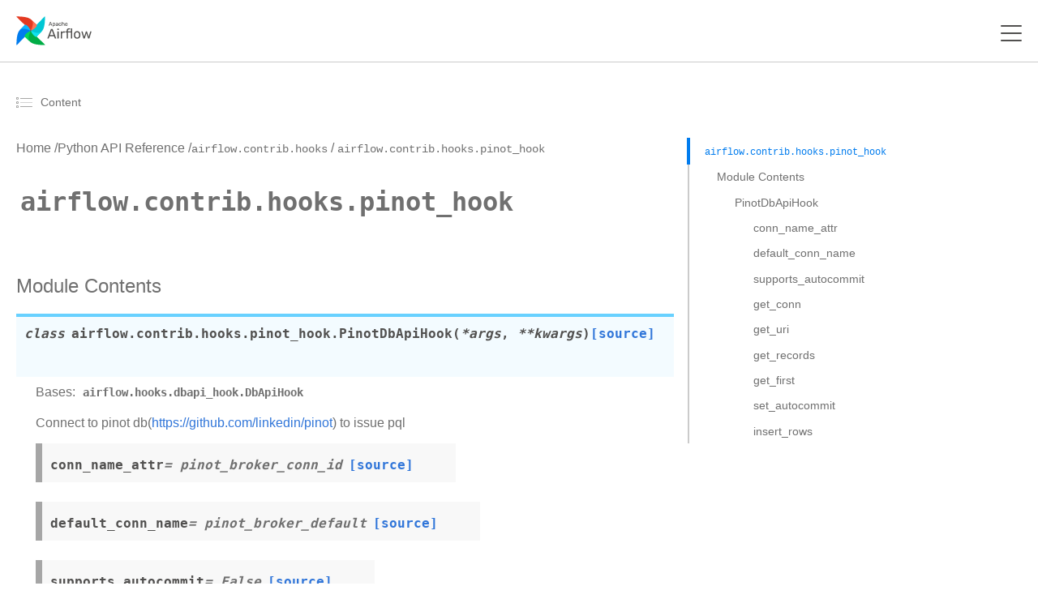

--- FILE ---
content_type: text/javascript
request_url: https://airflow.apache.org/docs/apache-airflow/1.10.10/_static/documentation_options.js
body_size: -1037
content:
var DOCUMENTATION_OPTIONS = {
    URL_ROOT: document.getElementById("documentation_options").getAttribute('data-url_root'),
    VERSION: '1.10.10',
    LANGUAGE: 'None',
    COLLAPSE_INDEX: false,
    BUILDER: 'html',
    FILE_SUFFIX: '.html',
    LINK_SUFFIX: '.html',
    HAS_SOURCE: true,
    SOURCELINK_SUFFIX: '.txt',
    NAVIGATION_WITH_KEYS: false
};